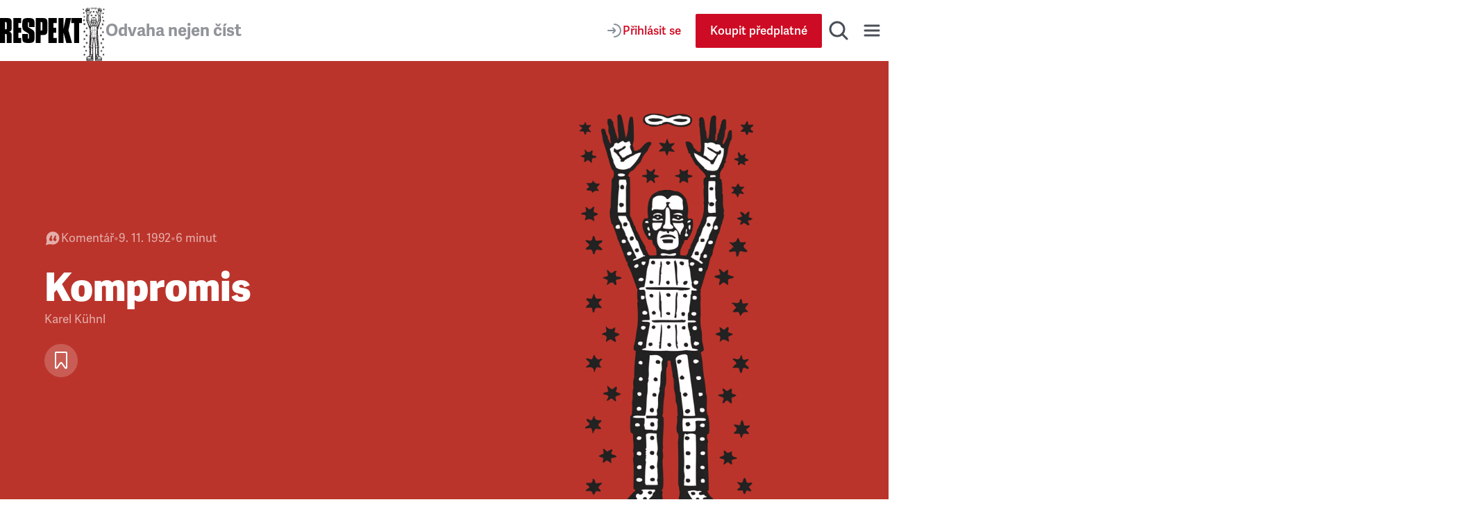

--- FILE ---
content_type: application/javascript; charset=UTF-8
request_url: https://www.respekt.cz/_next/static/chunks/6253-d016864514407842.js
body_size: 4039
content:
(self.webpackChunk_N_E=self.webpackChunk_N_E||[]).push([[6253],{4273:(e,t,r)=>{"use strict";r.d(t,{A:()=>s});var l=r(37876);function s(){return(0,l.jsx)("svg",{width:"32",height:"32",viewBox:"0 0 32 32",fill:"none",xmlns:"http://www.w3.org/2000/svg",children:(0,l.jsx)("path",{fillRule:"evenodd",clipRule:"evenodd",d:"M16 30C23.732 30 30 23.732 30 16C30 8.26801 23.732 2 16 2C8.26801 2 2 8.26801 2 16C2 23.732 8.26801 30 16 30ZM6.00085 15.367C6.0766 9.93165 10.5272 5.51895 15.9625 5.50002C21.4831 5.49055 25.9811 9.97899 26 15.4901C26 19.846 23.2066 23.558 19.3147 24.9215C19.22 24.9594 19.1158 24.8837 19.1348 24.7795L19.2768 23.7568C19.2863 23.6337 19.362 23.5296 19.4757 23.4822C22.5532 22.1281 24.7122 19.06 24.7122 15.4901C24.7122 10.6608 20.7635 6.74049 15.9247 6.77837C11.1995 6.81625 7.33602 10.6703 7.28867 15.4049C7.25079 19.0127 9.41926 22.1281 12.5252 23.4822C12.6294 23.539 12.7051 23.6337 12.724 23.7568C12.7493 23.9841 12.783 24.2113 12.8166 24.4385L12.8166 24.4386C12.8335 24.5522 12.8503 24.6659 12.8661 24.7795C12.8756 24.8742 12.7809 24.9594 12.6862 24.9215C8.75641 23.539 5.94403 19.7702 6.00085 15.367ZM18.3203 14.6759C18.3203 15.9638 17.2787 17.0054 15.9909 17.0054C14.7031 17.0054 13.6614 15.9638 13.6614 14.6759C13.6614 13.3881 14.7031 12.3465 15.9909 12.3465C17.2787 12.3465 18.3203 13.3976 18.3203 14.6759ZM18.4244 19.505C18.3865 19.1641 18.2728 18.9179 18.0456 18.6906C17.6195 18.2456 16.8714 17.952 15.9907 17.952C15.1101 17.952 14.362 18.2361 13.9359 18.6906C13.7181 18.9274 13.595 19.1641 13.5571 19.505C13.4817 20.1654 13.5284 20.7318 13.6036 21.6443L13.6036 21.6443L13.6045 21.6545C13.6802 22.5257 13.8223 23.6904 14.0022 24.8646C14.1348 25.7074 14.2389 26.1619 14.3336 26.4839C14.4946 27.0142 15.0722 27.4687 15.9907 27.4687C16.9093 27.4687 17.4964 27.0047 17.6479 26.4839C17.7426 26.1619 17.8467 25.7074 17.9793 24.8646C18.1592 23.681 18.3013 22.5257 18.377 21.6545C18.4622 20.736 18.5001 20.1679 18.4244 19.505ZM15.7353 8.81435C12.1938 8.94692 9.35301 11.8729 9.30566 15.4145C9.27725 17.7439 10.442 19.8082 12.2317 21.0297C12.3169 21.0866 12.44 21.0203 12.44 20.9161C12.4116 20.5089 12.4116 20.1491 12.4305 19.7703C12.44 19.6472 12.3927 19.5336 12.298 19.4484C11.209 18.4257 10.5461 16.9674 10.584 15.3576C10.6598 12.5168 12.9419 10.2063 15.7827 10.0927C18.8697 9.96961 21.4074 12.4506 21.4074 15.4997C21.4074 17.0526 20.7446 18.4541 19.6935 19.4484C19.6083 19.5336 19.5609 19.6472 19.5609 19.7703C19.5798 20.1396 19.5704 20.4995 19.5514 20.9066C19.542 21.0108 19.6651 21.0866 19.7598 21.0203C21.5211 19.8177 22.6858 17.7818 22.6858 15.4902C22.6952 11.7214 19.542 8.66284 15.7353 8.81435Z",fill:"#494E56"})})}},18484:(e,t,r)=>{"use strict";r.d(t,{A:()=>s});var l=r(37876);function s(){return(0,l.jsx)("svg",{width:"32",height:"32",viewBox:"0 0 32 32",fill:"none",xmlns:"http://www.w3.org/2000/svg",children:(0,l.jsx)("path",{d:"M15.9913 6C15.9913 6 7.24018 6.00001 5.04375 6.58254C3.86771 6.91793 2.89934 7.90634 2.57074 9.12435C2.00001 11.3662 2 16.0088 2 16.0088C2 16.0088 2.00001 20.6691 2.57074 22.8757C2.89934 24.0936 3.85042 25.0644 5.04375 25.3998C7.25747 26 15.9913 26 15.9913 26C15.9913 26 24.7598 26 26.9562 25.4175C28.1495 25.0821 29.1006 24.129 29.4119 22.8933C29.9999 20.6691 30 16.0265 30 16.0265C30 16.0265 30.0172 11.3662 29.4119 9.12435C29.1006 7.90634 28.1495 6.9356 26.9562 6.61786C24.7598 6.00003 15.9913 6 15.9913 6ZM13.2068 11.7194L20.488 16.0088L13.2068 20.2806V11.7194Z",fill:"#494E56"})})}},56253:(e,t,r)=>{"use strict";r.d(t,{Ay:()=>b});var l=r(37876),s=r(14232),i=r(15039),o=r.n(i),n=r(65679),c=r(73126),a=r(4273);function d(){return(0,l.jsx)("svg",{width:"24",height:"24",viewBox:"0 0 24 24",fill:"none",xmlns:"http://www.w3.org/2000/svg",children:(0,l.jsx)("path",{d:"M15 20L7 12L15 4",stroke:"#181818",strokeWidth:"3",strokeMiterlimit:"16",strokeLinecap:"square"})})}function u(){return(0,l.jsx)("svg",{width:"24",height:"24",viewBox:"0 0 24 24",fill:"none",xmlns:"http://www.w3.org/2000/svg",children:(0,l.jsx)("path",{d:"M9 20L17 12L9 4",stroke:"#181818",strokeWidth:"3",strokeMiterlimit:"16",strokeLinecap:"square"})})}var C=r(58633),h=r(18484),p=r(73454),x=r(29152),_=r(61340),m=r(10692),g=r(16006),w=r(28650),A=r(73654),v=r.n(A),f=r(27500);function j({variant:e,children:t}){return"wide"===e?t:(0,l.jsx)(f.A,{paddingInline:"grid",children:t})}var k=r(55364);let S=(0,n.MD)("Theme")({primaryColor:!0}),y=(0,n.MD)("Article")({...x.u3,id:!0}),N=(0,n.MD)("PodcastSeriesMetadata")({id:!0,applePodcastsUrl:!0,spotifyUrl:!0,theme:[{},S],youTubeUrl:!0});function b({ad:e,articles:t,countArticles:r,countPodcasts:i,variant:n="default",linkMore:g,name:A="",podcastSeriesMeta:f,savedArticlesIds:S=new Set([]),subtitle:y,title:N,user:b}){let M,B=(0,s.useRef)(null),[L,P]=(0,s.useState)(!1),[T,U]=(0,s.useState)(!0),[Z,$]=(0,s.useState)([]),W=f?.theme?.primaryColor,z=(!r||0===r)&&i&&i>0,q=f?.applePodcastsUrl||f?.spotifyUrl||f?.youTubeUrl;M=t.length<3?3:t.length<10?t.length:10;let D=(0,s.useCallback)(()=>{if(B.current){let{scrollLeft:e,scrollWidth:t,clientWidth:r}=B.current;P(e>20*("wide"===n)),U(e+r<t-1)}},[n]);(0,s.useEffect)(()=>{let e=B.current;if(e){let t=()=>{if(D(),B.current){let e=B.current,t=e.querySelectorAll(`.${v().grid} > *`),r=e.getBoundingClientRect();$(Array.from(t).map(e=>{let t=e.getBoundingClientRect();return t.left>=r.left-16&&t.right<=r.right+16}))}};e.addEventListener("scroll",t),window.addEventListener("resize",t),t()}return()=>{e&&e.removeEventListener("scroll",D)}},[D]);let E="wide"===n?"90rem":"73.75rem",R="wide"===n?"1rem":"0",H="wide"===n?"21.4375rem":"24.0625rem",I=`calc(${E} + (((${H}) / 3) * 2 * 2))`,F=`calc(${E} + (${H} / 2))`;return(0,l.jsxs)("div",{className:o()(v().root,!!e&&v().rootWithAd),style:{backgroundColor:`${W}33`,"--container-width":E,"--card-width":H,"--grid-max-width":I,"--grid-max-width-xxxl":F,"--carousel-container-padding":R},children:[y?(0,l.jsx)("div",{className:v().container,children:(0,l.jsx)("p",{className:v().subtitle,children:y})}):null,(0,l.jsx)(j,{variant:n,children:(0,l.jsxs)("div",{className:o()(v().header,"wide"===n&&v().container),children:[(0,l.jsx)(m.A,{tag:"h2",type:"h1",children:N}),(0,l.jsxs)("div",{className:v().meta,children:[r||i?(0,l.jsxs)("div",{className:v().counts,children:[r?(0,l.jsx)("div",{className:v().count,children:`${r} ${(0,c.A)(r,["čl\xe1nek","čl\xe1nky","čl\xe1nků"])}`}):null,r&&i?(0,l.jsx)("div",{"aria-hidden":"true",className:v().separator,children:"•"}):null,i?(0,l.jsx)("div",{className:v().count,children:`${i} ${(0,c.A)(i,["podcast","podcasty","podcastů"])}`}):null]}):null,q&&z&&(0,l.jsxs)("div",{className:v().podcastsLinks,children:[f.applePodcastsUrl&&(0,l.jsx)(p.A,{color:"whiteAndTransparentStroke",href:f.applePodcastsUrl,icon:(0,l.jsx)(a.A,{}),size:"large",title:"Apple Podcasts"}),f.spotifyUrl&&(0,l.jsx)(p.A,{color:"whiteAndTransparentStroke",href:f.spotifyUrl,icon:(0,l.jsx)(C.A,{}),size:"large",title:"Spotify"}),f.youTubeUrl&&(0,l.jsx)(p.A,{color:"whiteAndTransparentStroke",href:f.youTubeUrl,icon:(0,l.jsx)(h.A,{}),size:"large",title:"YouTube"})]})]})]})}),(0,l.jsxs)("div",{className:v().wrapper,children:[(0,l.jsx)("div",{className:v().block,children:(0,l.jsx)("div",{ref:B,className:v().grid,style:{"--grid-columns-repeat":M},children:t.map((e,t)=>(0,l.jsx)(x.Ay,{article:e,bookmarked:S.has(e.id),isDisabled:!Z[t],isTransparent:!0,layout:"imageTop",listName:A,listPosition:t+1,user:b},e.id))})}),L&&t.length>3&&(0,l.jsx)("div",{className:o()(v().scrollButton,v().scrollButtonPrev),children:(0,l.jsx)(p.A,{color:"whiteAndBlack",icon:(0,l.jsx)(d,{}),iconSize:"small",onClick:()=>{if(B.current){let e=B.current.querySelector(`.${v().grid} > *`)?.clientWidth||0;B.current.scrollBy({left:-e,behavior:"smooth"}),setTimeout(D,300)}},size:"large",title:"Předchoz\xed"})}),T&&t.length>3&&(0,l.jsx)("div",{className:o()(v().scrollButton,v().scrollButtonNext),children:(0,l.jsx)(p.A,{color:"whiteAndBlack",icon:(0,l.jsx)(u,{}),iconSize:"small",onClick:()=>{if(B.current){let e=B.current.querySelector(`.${v().grid} > *`)?.clientWidth||0;B.current.scrollBy({left:e,behavior:"smooth"}),setTimeout(D,300)}},size:"large",title:"N\xe1sleduj\xedc\xed"})})]}),(0,l.jsx)("div",{className:v().container,children:(0,l.jsxs)("div",{className:v().loadMoreWrapper,children:[g&&(0,l.jsx)(w.Ay,{color:"primary",href:g.url,label:g.title}),z&&(0,l.jsx)(w.Ay,{color:"secondary",href:k.A.podcasts,label:"Dalš\xed aktu\xe1ln\xed s\xe9rie"})]})}),e&&(0,l.jsx)("div",{className:v().container,children:(0,l.jsx)(_.A,{ad:e})})]})}(0,n.MD)("Category")({id:!0,name:!0,url:[{},g.NF],podcastSeriesMeta:[{},N],isContentSeries:!0,paginateArticleCategory:[{filter:{article:{state:{eq:n.CZ.published}}},orderBy:[{article:{publishAt:n.qq.desc}}],first:9},{pageInfo:{totalCount:!0},edges:{node:{article:[{},y]}}}]})},58633:(e,t,r)=>{"use strict";r.d(t,{A:()=>s});var l=r(37876);function s(){return(0,l.jsx)("svg",{width:"32",height:"32",viewBox:"0 0 32 32",fill:"none",xmlns:"http://www.w3.org/2000/svg",children:(0,l.jsx)("path",{d:"M16.0003 2C8.26829 2 2 8.26812 2 16.0001C2 23.7324 8.26829 30 16.0003 30C23.733 30 30.0007 23.7324 30.0007 16.0001C30.0007 8.26862 23.733 2.00067 16.0001 2.00067L16.0003 2ZM22.4207 22.1921C22.1699 22.6034 21.6316 22.7338 21.2203 22.4814C17.9332 20.4735 13.7951 20.0188 8.9218 21.1322C8.45219 21.2392 7.98408 20.945 7.87709 20.4752C7.76959 20.0054 8.06266 19.5373 8.53344 19.4303C13.8665 18.2114 18.4411 18.7365 22.1315 20.9918C22.5427 21.2442 22.6731 21.7809 22.4207 22.1921ZM24.1343 18.3796C23.8183 18.8937 23.1462 19.0558 22.633 18.7398C18.8697 16.4262 13.1333 15.7563 8.68206 17.1075C8.10479 17.2819 7.49508 16.9565 7.31987 16.3803C7.146 15.803 7.4715 15.1944 8.04778 15.0189C13.1323 13.4762 19.4532 14.2234 23.7748 16.8791C24.2881 17.1951 24.4503 17.867 24.1343 18.3796ZM24.2814 14.41C19.7692 11.7299 12.3246 11.4835 8.01652 12.791C7.32472 13.0009 6.59313 12.6103 6.38349 11.9185C6.17384 11.2264 6.56404 10.4953 7.25634 10.285C12.2017 8.78371 20.4229 9.07377 25.6178 12.1578C26.2414 12.5271 26.4454 13.3307 26.0759 13.9521C25.7081 14.5744 24.9023 14.7795 24.2821 14.41H24.2814Z",fill:"#494E56"})})}},61340:(e,t,r)=>{"use strict";r.d(t,{A:()=>o});var l=r(37876),s=r(83086),i=r.n(s);function o({ad:e}){return(0,l.jsx)("div",{className:i().root,children:e})}},73654:e=>{e.exports={root:"SectionArticlesCarousel_root__hJkHe",rootWithAd:"SectionArticlesCarousel_rootWithAd__t_uPD",wrapper:"SectionArticlesCarousel_wrapper__Pvldu",header:"SectionArticlesCarousel_header__d72ff",block:"SectionArticlesCarousel_block__9b1B3",container:"SectionArticlesCarousel_container___Zcin",grid:"SectionArticlesCarousel_grid__YnODh",scrollButton:"SectionArticlesCarousel_scrollButton__sRjeS",scrollButtonPrev:"SectionArticlesCarousel_scrollButtonPrev__TK6kS",scrollButtonNext:"SectionArticlesCarousel_scrollButtonNext__Jxwyh",meta:"SectionArticlesCarousel_meta__kI0sd",counts:"SectionArticlesCarousel_counts__oUVfl",count:"SectionArticlesCarousel_count__bMGq_",subtitle:"SectionArticlesCarousel_subtitle__N6uWt",separator:"SectionArticlesCarousel_separator__4O2tn",podcastsLinks:"SectionArticlesCarousel_podcastsLinks__lGFPe",loadMoreWrapper:"SectionArticlesCarousel_loadMoreWrapper___HNS_"}},83086:e=>{e.exports={root:"ArticlesListBanner_root__6z6Dj"}}}]);